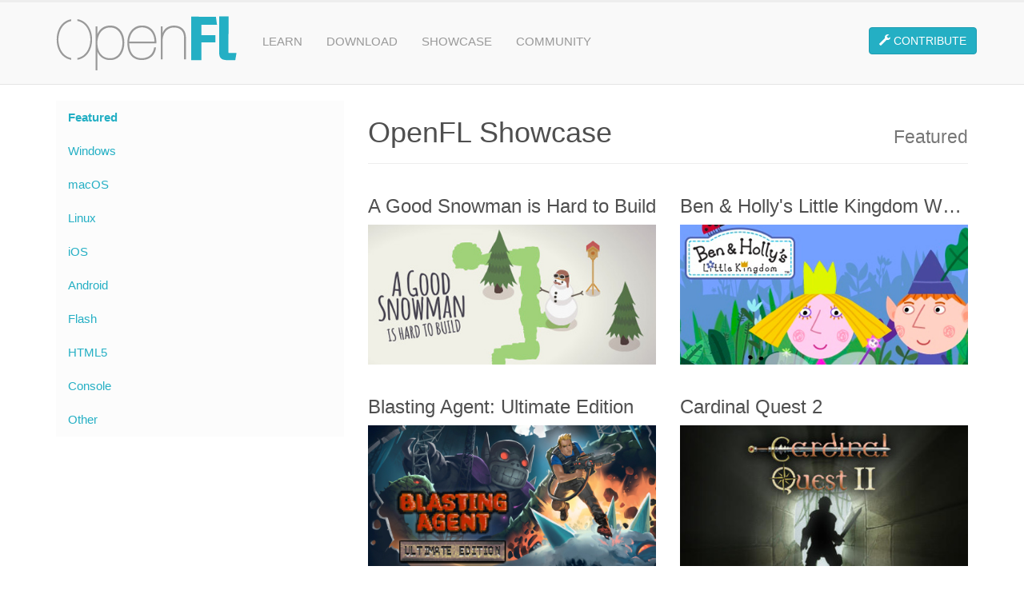

--- FILE ---
content_type: text/html; charset=utf-8
request_url: https://www.openfl.org/showcase/
body_size: 3321
content:
<!DOCTYPE html>
<html lang="en">
  <head>
    <meta charset="utf-8">
    <meta http-equiv="X-UA-Compatible" content="IE=edge">
    <meta name="viewport" content="width=device-width, initial-scale=1">
    <meta name="description" content="">
    <meta name="author" content="">
    
    <link rel="shortcut icon" href="/images/favicon.ico" type="image/x-icon">
    <link rel="icon" href="/images/favicon.ico" type="image/x-icon">

    <title>OpenFL Showcase</title>
    
    <script src="/js/jquery-1.11.0.min.js"></script>
    <script src="/js/bootstrap.min.js"></script>
    <script src="/js/anchor.min.js"></script>
    
    
    
    
    <link href="/css/bootstrap.min.css" rel="stylesheet">
    <link href="/css/styles.css?1749424561454215562" rel="stylesheet">
    <link href="/css/syntax.css?1749424561454215562" rel="stylesheet">
    
    <script src="/js/holder.js"></script>
    
  </head>

  <body class="">
    
    <div id="wrap">
      <div id="main" class="clear-top">
        
        <div class="navbar navbar-default navbar-static-top" role="navigation">
          <div class="container">
            <div class="navbar-header">
              <button type="button" class="navbar-toggle" data-toggle="collapse" data-target=".navbar-collapse">
                <span class="sr-only">Toggle navigation</span>
                <span class="icon-bar"></span>
                <span class="icon-bar"></span>
                <span class="icon-bar"></span>
              </button>
              <a class="navbar-logo" href="/"><img src="/images/logo.png" srcset="/images/logo@2x.png 2x" alt="OpenFL" /></a>
            </div>
            <div class="navbar-collapse collapse">
              <ul class="nav navbar-nav">
                
                
                <li><a  href="/learn/">LEARN</a></li>
                
                
                
                <li><a  href="/download/">DOWNLOAD</a></li>
                
                
                
                <li><a class="active" href="/showcase/">SHOWCASE</a></li>
                
                
                
                <li><a href="https://community.openfl.org">COMMUNITY</a></li>
                
                
              </ul>
              <ul class="nav navbar-nav navbar-right">
                <li><a href="/get-involved/"><button type="button" class="btn btn-info"><span class="glyphicon glyphicon-wrench"></span> CONTRIBUTE</button></a></li>
                <!-- <li><a href="/learn/docs/getting-started/"><button type="button" class="btn btn-primary"><span class="glyphicon glyphicon-save"></span> DOWNLOAD</button></a></li> -->
              </ul>
            </div>
          </div>
        </div>

<div class="container">
	<div class="row">
		<div class="col-md-8 col-md-push-4 sidebar-content">
			
			<div class="page-header"><h1>OpenFL Showcase <small class="pull-right" style="padding-top: 14px">Featured</small></h1></div>
			
			
			
			
			
			
			
			
			
			
			
			
			<div class="row">
			<div class="col-md-6 showcase-listing">
				<h3 class="showcase-title">A Good Snowman is Hard to Build</h3>
				<a href="/showcase/title/a-good-snowman-is-hard-to-build/">
					<img src="/images/showcase/large/AGoodSnowmanIsHardToBuild.jpg" alt="[ A Good Snowman is Hard to Build ]" class="showcase-image" />
				</a>
			</div>
			
			
			
			
			
			
			
			
			
			
			
			
			
			
			
			
			
			
			
			
			
			
			
			
			
			
			<div class="col-md-6 showcase-listing">
				<h3 class="showcase-title">Ben & Holly's Little Kingdom Website</h3>
				<a href="/showcase/title/ben-and-hollys-little-kingdom-website/">
					<img src="/images/showcase/large/BenAndHollysLittleKingdomWebsite.jpg" alt="[ Ben & Holly's Little Kingdom Website ]" class="showcase-image" />
				</a>
			</div>
			</div>
			
			
			
			
			
			
			<div class="row">
			<div class="col-md-6 showcase-listing">
				<h3 class="showcase-title">Blasting Agent: Ultimate Edition</h3>
				<a href="/showcase/title/blasting-agent/">
					<img src="/images/showcase/large/BlastingAgent.jpg" srcset="/images/showcase/xlarge/BlastingAgent.jpg 2x" alt="[ Blasting Agent: Ultimate Edition ]" class="showcase-image" />
				</a>
			</div>
			
			
			
			
			
			
			
			
			
			
			
			
			
			
			
			
			<div class="col-md-6 showcase-listing">
				<h3 class="showcase-title">Cardinal Quest 2</h3>
				<a href="/showcase/title/cardinal-quest-2/">
					<img src="/images/showcase/large/CardinalQuest2.jpg" alt="[ Cardinal Quest 2 ]" class="showcase-image" />
				</a>
			</div>
			</div>
			
			
			
			
			
			
			
			
			
			
			
			
			
			
			
			
			<div class="row">
			<div class="col-md-6 showcase-listing">
				<h3 class="showcase-title">Chuggington Website</h3>
				<a href="/showcase/title/chuggington-website/">
					<img src="/images/showcase/large/ChuggingtonWebsite.jpg" alt="[ Chuggington Website ]" class="showcase-image" />
				</a>
			</div>
			
			
			
			
			
			
			
			
			
			
			
			
			
			
			
			
			
			
			
			
			<div class="col-md-6 showcase-listing">
				<h3 class="showcase-title">Cursed Treasure 2</h3>
				<a href="/showcase/title/cursed-treasure-2/">
					<img src="/images/showcase/large/CursedTreasure2.jpg" alt="[ Cursed Treasure 2 ]" class="showcase-image" />
				</a>
			</div>
			</div>
			
			
			
			
			
			
			
			
			
			
			<div class="row">
			<div class="col-md-6 showcase-listing">
				<h3 class="showcase-title">Defender's Quest: Valley of the Forgotten DX</h3>
				<a href="/showcase/title/defenders-quest/">
					<img src="/images/showcase/large/DefendersQuest.jpg" srcset="/images/showcase/xlarge/DefendersQuest.jpg 2x" alt="[ Defender's Quest: Valley of the Forgotten DX ]" class="showcase-image" />
				</a>
			</div>
			
			
			
			
			
			
			
			
			
			
			
			
			
			
			<div class="col-md-6 showcase-listing">
				<h3 class="showcase-title">Dynamons 2</h3>
				<a href="/showcase/title/dynamons-2/">
					<img src="/images/showcase/large/Dynamons2.jpg" alt="[ Dynamons 2 ]" class="showcase-image" />
				</a>
			</div>
			</div>
			
			
			
			
			
			
			
			
			
			
			
			
			
			
			
			
			
			
			
			
			
			
			
			
			
			
			<div class="row">
			<div class="col-md-6 showcase-listing">
				<h3 class="showcase-title">Fly Catbug Fly!</h3>
				<a href="/showcase/title/fly-catbug-fly/">
					<img src="/images/showcase/large/FlyCatbugFly.jpg" alt="[ Fly Catbug Fly! ]" class="showcase-image" />
				</a>
			</div>
			
			
			
			
			
			
			
			
			
			
			
			
			
			
			
			
			
			
			
			
			
			
			
			
			
			
			
			
			
			
			
			
			
			
			
			
			
			
			
			
			
			
			
			
			<div class="col-md-6 showcase-listing">
				<h3 class="showcase-title">Idioctopus</h3>
				<a href="/showcase/title/idioctopus/">
					<img src="/images/showcase/large/Idioctopus.jpg" srcset="/images/showcase/xlarge/Idioctopus.jpg 2x" alt="[ Idioctopus ]" class="showcase-image" />
				</a>
			</div>
			</div>
			
			
			
			
			
			
			
			
			
			
			
			
			
			
			
			
			
			
			
			
			
			
			
			
			
			
			
			
			
			
			
			
			
			
			
			
			
			
			
			
			
			
			
			
			
			
			
			
			<div class="row">
			<div class="col-md-6 showcase-listing">
				<h3 class="showcase-title">Madden NFL Mobile</h3>
				<a href="/showcase/title/madden-nfl-mobile/">
					<img src="/images/showcase/large/MaddenNFLMobile.jpg" alt="[ Madden NFL Mobile ]" class="showcase-image" />
				</a>
			</div>
			
			
			
			
			
			
			
			
			
			
			
			
			
			
			
			
			
			
			
			
			
			
			
			
			
			
			
			
			
			
			
			
			
			
			
			
			<div class="col-md-6 showcase-listing">
				<h3 class="showcase-title">Mighty Magiswords: Double Trouble in Mirror Castle</h3>
				<a href="/showcase/title/mighty-magiswords-double-trouble-in-mirror-castle/">
					<img src="/images/showcase/large/MightyMagiswordsDoubleTroubleInMirrorCastle.jpg" alt="[ Mighty Magiswords: Double Trouble in Mirror Castle ]" class="showcase-image" />
				</a>
			</div>
			</div>
			
			
			
			
			
			
			<div class="row">
			<div class="col-md-6 showcase-listing">
				<h3 class="showcase-title">Mino Monsters 2: Evolution</h3>
				<a href="/showcase/title/mino-monsters-2/">
					<img src="/images/showcase/large/MinoMonsters2.jpg" alt="[ Mino Monsters 2: Evolution ]" class="showcase-image" />
				</a>
			</div>
			
			
			
			
			
			
			
			
			
			
			
			
			
			
			
			
			
			
			
			
			
			
			
			
			
			
			
			
			
			
			
			
			
			
			
			
			
			
			<div class="col-md-6 showcase-listing">
				<h3 class="showcase-title">Papers, Please</h3>
				<a href="/showcase/title/papers-please/">
					<img src="/images/showcase/large/PapersPlease.png" srcset="/images/showcase/xlarge/PapersPlease.png 2x" alt="[ Papers, Please ]" class="showcase-image" />
				</a>
			</div>
			</div>
			
			
			
			
			
			
			<div class="row">
			<div class="col-md-6 showcase-listing">
				<h3 class="showcase-title">Peppa Pig Website</h3>
				<a href="/showcase/title/peppa-pig-website/">
					<img src="/images/showcase/large/PeppaPigWebsite.jpg" alt="[ Peppa Pig Website ]" class="showcase-image" />
				</a>
			</div>
			
			
			
			
			
			
			
			
			
			
			<div class="col-md-6 showcase-listing">
				<h3 class="showcase-title">Pin-Town</h3>
				<a href="/showcase/title/pin-town/">
					<img src="/images/showcase/large/Pin-Town.jpg" alt="[ Pin-Town ]" class="showcase-image" />
				</a>
			</div>
			</div>
			
			
			
			
			
			
			
			
			
			
			<div class="row">
			<div class="col-md-6 showcase-listing">
				<h3 class="showcase-title">PJ Masks Website</h3>
				<a href="/showcase/title/pj-masks-website/">
					<img src="/images/showcase/large/PJMasksWebsite.jpg" alt="[ PJ Masks Website ]" class="showcase-image" />
				</a>
			</div>
			
			
			
			
			
			
			
			
			<div class="col-md-6 showcase-listing">
				<h3 class="showcase-title">Pocket Kingdom</h3>
				<a href="/showcase/title/pocket-kingdom/">
					<img src="/images/showcase/large/PocketKingdom.jpg" alt="[ Pocket Kingdom ]" class="showcase-image" />
				</a>
			</div>
			</div>
			
			
			
			
			
			
			
			
			
			
			
			
			
			
			
			
			
			
			
			
			
			
			
			
			
			
			
			
			
			
			<div class="row">
			<div class="col-md-6 showcase-listing">
				<h3 class="showcase-title">Rune Raiders</h3>
				<a href="/showcase/title/rune-raiders/">
					<img src="/images/showcase/large/RuneRaiders.jpg" alt="[ Rune Raiders ]" class="showcase-image" />
				</a>
			</div>
			
			
			
			
			
			
			
			
			
			
			<div class="col-md-6 showcase-listing">
				<h3 class="showcase-title">rymdkapsel</h3>
				<a href="/showcase/title/rymdkapsel/">
					<img src="/images/showcase/large/rymdkapsel.png" srcset="/images/showcase/xlarge/rymdkapsel.png 2x" alt="[ rymdkapsel ]" class="showcase-image" />
				</a>
			</div>
			</div>
			
			
			
			
			<div class="row">
			<div class="col-md-6 showcase-listing">
				<h3 class="showcase-title">Saban's Mighty Morphin Power Rangers: Mega Battle</h3>
				<a href="/showcase/title/power-rangers-mega-battle/">
					<img src="/images/showcase/large/PowerRangersMegaBattle.jpg" srcset="/images/showcase/xlarge/PowerRangersMegaBattle.jpg 2x" alt="[ Saban's Mighty Morphin Power Rangers: Mega Battle ]" class="showcase-image" />
				</a>
			</div>
			
			
			
			
			
			
			
			
			
			
			
			
			
			
			
			
			
			
			
			
			
			
			
			
			
			
			
			
			
			
			
			
			<div class="col-md-6 showcase-listing">
				<h3 class="showcase-title">SpriteBox</h3>
				<a href="/showcase/title/spritebox/">
					<img src="/images/showcase/large/SpriteBox.jpg" alt="[ SpriteBox ]" class="showcase-image" />
				</a>
			</div>
			</div>
			
			
			
			
			
			
			
			
			
			
			<div class="row">
			<div class="col-md-6 showcase-listing">
				<h3 class="showcase-title">Starr Mazer: DSP</h3>
				<a href="/showcase/title/starr-mazer-dsp/">
					<img src="/images/showcase/large/StarrMazerDSP.jpg" alt="[ Starr Mazer: DSP ]" class="showcase-image" />
				</a>
			</div>
			
			
			
			
			
			
			
			
			
			
			
			
			
			
			
			
			
			
			
			
			
			
			
			
			<div class="col-md-6 showcase-listing">
				<h3 class="showcase-title">Sushi Cat-a-pult</h3>
				<a href="/showcase/title/sushi-cat-a-pult/">
					<img src="/images/showcase/large/SushiCat-a-pult.jpg" alt="[ Sushi Cat-a-pult ]" class="showcase-image" />
				</a>
			</div>
			</div>
			
			
			
			
			
			
			
			
			
			
			
			
			
			
			
			
			
			
			
			
			<div class="row">
			<div class="col-md-6 showcase-listing">
				<h3 class="showcase-title">The Adventure Pals</h3>
				<a href="/showcase/title/the-adventure-pals/">
					<img src="/images/showcase/large/TheAdventurePals.jpg" srcset="/images/showcase/xlarge/TheAdventurePals.jpg 2x" alt="[ The Adventure Pals ]" class="showcase-image" />
				</a>
			</div>
			
			
			
			
			
			
			
			
			
			
			<div class="col-md-6 showcase-listing">
				<h3 class="showcase-title">The Masterplan</h3>
				<a href="/showcase/title/the-masterplan/">
					<img src="/images/showcase/large/TheMasterplan.jpg" alt="[ The Masterplan ]" class="showcase-image" />
				</a>
			</div>
			</div>
			
			
			
			
			
			
			
			
			
			
			
			
			
			
			
			
			
			
			<div class="row">
			<div class="col-md-6 showcase-listing">
				<h3 class="showcase-title">Tom and Jerry: Don't Make a Mess</h3>
				<a href="/showcase/title/tom-and-jerry-dont-make-a-mess/">
					<img src="/images/showcase/large/TomAndJerryDontMakeAMess.jpg" srcset="/images/showcase/xlarge/TomAndJerryDontMakeAMess.jpg 2x" alt="[ Tom and Jerry: Don't Make a Mess ]" class="showcase-image" />
				</a>
			</div>
			
			
			
			
			
			
			
			
			<div class="col-md-6 showcase-listing">
				<h3 class="showcase-title">twofold inc.</h3>
				<a href="/showcase/title/twofold-inc/">
					<img src="/images/showcase/large/TwofoldInc.png" srcset="/images/showcase/xlarge/TwofoldInc.png 2x" alt="[ twofold inc. ]" class="showcase-image" />
				</a>
			</div>
			</div>
			
			
			
			
			
			
			
			
			<div class="row">
			<div class="col-md-6 showcase-listing">
				<h3 class="showcase-title">Vegas World</h3>
				<a href="/showcase/title/vegas-world/">
					<img src="/images/showcase/large/VegasWorld.jpg" srcset="/images/showcase/xlarge/VegasWorld.jpg 2x" alt="[ Vegas World ]" class="showcase-image" />
				</a>
			</div>
			
			
			
			
			
			
			
			
			
			
			
			
			
			
			
			
			
			
			
			
			
			
			<div class="col-md-6 showcase-listing">
				<h3 class="showcase-title">What's This?</h3>
				<a href="/showcase/title/whats-this/">
					<img src="/images/showcase/large/WhatsThis.jpg" alt="[ What's This? ]" class="showcase-image" />
				</a>
			</div>
			</div>
			
			
			
			
			
			
			
			
			
			
			
			
			
			
			
			
			
			
			
		</div>
		<div class="col-md-4 col-md-pull-8 sidebar">
			
			
			

<div class="collapse in" id="nav-sidebar-0">
<ul class="nav nav-sidebar">

	<li class="nav-sidebar-item">
		
		
		
		
		
		
		<a href="/showcase/" class="active">Featured</a>
		
		
		
		
		
	</li>

	<li class="nav-sidebar-item">
		
		
		
		
		
		
		<a href="/showcase/windows/" >Windows</a>
		
		
		
		
		
	</li>

	<li class="nav-sidebar-item">
		
		
		
		
		
		
		<a href="/showcase/macos/" >macOS</a>
		
		
		
		
		
	</li>

	<li class="nav-sidebar-item">
		
		
		
		
		
		
		<a href="/showcase/linux/" >Linux</a>
		
		
		
		
		
	</li>

	<li class="nav-sidebar-item">
		
		
		
		
		
		
		<a href="/showcase/ios/" >iOS</a>
		
		
		
		
		
	</li>

	<li class="nav-sidebar-item">
		
		
		
		
		
		
		<a href="/showcase/android/" >Android</a>
		
		
		
		
		
	</li>

	<li class="nav-sidebar-item">
		
		
		
		
		
		
		<a href="/showcase/flash/" >Flash</a>
		
		
		
		
		
	</li>

	<li class="nav-sidebar-item">
		
		
		
		
		
		
		<a href="/showcase/html5/" >HTML5</a>
		
		
		
		
		
	</li>

	<li class="nav-sidebar-item">
		
		
		
		
		
		
		<a href="/showcase/console/" >Console</a>
		
		
		
		
		
	</li>

	<li class="nav-sidebar-item">
		
		
		
		
		
		
		<a href="/showcase/other/" >Other</a>
		
		
		
		
		
	</li>

</ul>
</div>
			
		</div>
	</div>
</div>
      </div>
    </div>

    <div class="footer">
      <div class="logos">
        <div class="container">
          <img class="img-responsive" src="/images/logos.png" usemap="#logos"/>
          <map name="logos">
            <area shape="rect" coords="0,0,140,69" href="https://www.haxe.org" target="_blank" />
            <area shape="rect" coords="140,0,1000,69" href="/sponsors/">
          </map>
        </div>
      </div>
      <div class="container" style="">
        <div class="icons pull-right">
          <a href="https://github.com/openfl/" target="_blank"><span class="icon-github-b"></span></a>
          <a href="https://discord.gg/tDgq8EE" target="_blank"><span class="icon-discord"></span></a>
          <a href="https://www.x.com/open_fl/" target="_blank"><span class="icon-x"></span></a>
          <a href="https://www.facebook.com/openfl/" target="_blank"><span class="icon-facebook-b"></span></a>
          <a href="/get-involved/">
            <span class="glyphicon glyphicon-wrench" style="position: relative; top: 4px;"></span>
          </a>
        </div>
        <p><a href="/privacy/" style="padding-right: 12px;">PRIVACY POLICY</a> © 2013&ndash;2025 OPENFL. ALL RIGHTS RESERVED.</p>
        <ul class="footer-nav">
          <li><a href="/download/">Download</a></li>
          <li><a href="/learn/">Learn</a></li>
          <li><a href="/showcase/">Showcase</a></li>
          <li><a href="https://community.openfl.org//">Community</a></li>
        </ul>
      </div>
    </div>
    
  <script defer src="https://static.cloudflareinsights.com/beacon.min.js/vcd15cbe7772f49c399c6a5babf22c1241717689176015" integrity="sha512-ZpsOmlRQV6y907TI0dKBHq9Md29nnaEIPlkf84rnaERnq6zvWvPUqr2ft8M1aS28oN72PdrCzSjY4U6VaAw1EQ==" data-cf-beacon='{"version":"2024.11.0","token":"96dc775723754db7ad8db60c366b5007","r":1,"server_timing":{"name":{"cfCacheStatus":true,"cfEdge":true,"cfExtPri":true,"cfL4":true,"cfOrigin":true,"cfSpeedBrain":true},"location_startswith":null}}' crossorigin="anonymous"></script>
</body>
</html>


--- FILE ---
content_type: text/css; charset=utf-8
request_url: https://www.openfl.org/css/styles.css?1749424561454215562
body_size: 3353
content:
body { color: #4f4f4f; }
html, body { height: 100%; }
#wrap {
  min-height: 100%;
}
#main {
  overflow:auto;
  padding-bottom:220px; /* this needs to be bigger than footer height*/
  font-size: 110%;
}
img { max-width: 100%; }
a { color: #24afc4; }
a:hover, a:focus { color: #1e90a0; }
.lime a { color: #6fac17; }
.lime a:hover, .lime a:focus { color: #8c9c42; }
.navbar { border-top: solid 3px #eeeeee; padding-top: 17px; margin-bottom: 0; }
.navbar .navbar-nav button { margin-top: -8px; }
.lime .navbar .navbar-nav button { filter: grayscale(100%); }
.navbar .navbar-logo { float: left; font-size: 44px; margin: -8px 16px 16px 0px; }
.lime .navbar .navbar-logo img { filter: grayscale(100%); }
@media (max-width: 991px) { .navbar .navbar-logo { margin-left: 18px; } }
.navbar-default { background-color: #f9f9f9; border-bottom: solid 1px #e5e5e5; border-top: margin-bottom: 0; padding-top: 24px; }
.lime .navbar-default { border-bottom: solid 4px #6fac17; }
.navbar-default .navbar-nav li a:hover, .navbar-default .navbar-nav li a:focus { color: #555; } 
.navbar-default .navbar-nav li a { color: #999; /*font-size: 110%;*/ }
@media (min-width: 992px) { .navbar-default .navbar-right li:first-child a { padding-left: 0; padding-right: 0 } }
@media (min-width: 992px) { .navbar-default .navbar-right li:last-child a { padding-left: 6px; padding-right: 4px } }
.navbar-default .navbar-collapse { text-align: right; }
.jumbotron { margin-bottom: 0; }
.container-full { margin: 0 auto; width: 100%; }
.container-full.grey { background-color: #f8f8f8; border-top: solid 1px #e7e7e7; }
.container-full h2 {   font-weight: 300;
  line-height: 1;
  letter-spacing: -1px; font-size: 20px; text-transform: uppercase; }
.centered { text-align: center; }
code { color: #333; background-color: #f5f5f5; }
pre { background-color: #333; border: 3px solid #555; border-radius: 4px; color: #fff; overflow: hidden; }
.container.cta { padding: 20px; }
.footer {
  width: 100%;
  position: relative;
  background-color: #2e2e2e;
  margin-top: -140px; /* negative value of footer height - padding */
  height: 240px;
  clear:both;
  font-size: 13px;
  color: #999999;
}
.footer .logos {
  background-color:#f9f9f9;
  border-top:1px solid #f0f0f0;
  margin-bottom: 30px;
  border-bottom: solid 2px #444444;
  padding: 14px 20px 14px 20px;
}
.footer .logos img {
  margin: 0 auto;
}
.footer .icons {
  float: right !important;
  font-size: 26px !important;
  margin-top: -5px;
  padding-right: 14px;
}
.footer .icons a {
  text-decoration: none !important;
  padding-left: 14px;
}

.btn-primary {
  background-color: #ff5b18;
  border-color: #EF4C00;
}

.btn-info {
  background-color: #24afc4;
  border-color: #1F9DB2;
}

.btn-default {
  background-color: #eeeeee;
  border-color: #dddddd;
}

.btn-primary:hover, .btn-primary:focus, .btn-primary:active, .btn-primary.active, .open .dropdown-toggle.btn-primary {
    background-color: #EF4C00 !important;
    border-color: #BC3700 !important;
}

.btn-info:hover, .btn-info:focus, .btn-info:active, .btn-info.active, .open .dropdown-toggle.btn-info {
    background-color: #1F9DB2;
    border-color: #158BA0;
}

.btn-default:hover, .btn-default:focus, .btn-default:active, .btn-default.active, .open .dropdown-toggle.btn-default {
  background-color: #dddddd;
  border-color: #cccccc;
}

.btn-set {
  display: flex;
  flex-wrap: wrap;
  gap: 0.25em;
}

.btn-set.centered {
  justify-content: center;
}

.pagination>li>a,
.pagination>li>span {
  color: #24afc4;
}
.pagination>li>a:hover{
  color: #1e90a0;
}
.pagination>li.active>a {
  background: #24afc4;
  border: 1px solid #1e90a0;
}
.pagination>li.active>a:hover {
  background: #24afc4;
}

/* Pad the edges of the mobile views a bit */
.marketing {
  padding-right: 15px;
  padding-left: 15px;
}

/* Center align the text within the three columns below the carousel */
.marketing .col-lg-4 {
  margin-bottom: 20px;
  text-align: center;
}
.marketing h2 {
  font-weight: normal;
}
.marketing .col-lg-4 p {
  margin-right: 10px;
  margin-left: 10px;
}


/* Featurettes
------------------------- */

.featurette-divider {
  margin: 30px 0; /* Space out the Bootstrap <hr> more */
}

/* Thin out the marketing headings */
.featurette-heading {
  font-weight: 300;
  line-height: 1;
  letter-spacing: -1px;
}

.featurette-image {
  max-height: 250px;
}

@media (min-width: 768px) {
  .featurette-heading {
    font-size: 50px;
  }
  .featurette-divider {
    margin: 60px 0; /* Space out the Bootstrap <hr> more */
  }
  .featurette-image {
    max-height: unset;
  }
}

@media (min-width: 992px) {
  .featurette-heading {
    margin-top: 80px;
  }
}

.post img { padding: 20px 20px 10px 0; }

.jumbotron {
    margin-bottom: 10px;
    background-color: #43909D;
    background-image: url(../images/home/Jumbotron.png);
    background-position: 0% 25%;
    background-size: cover;
    background-repeat: no-repeat;
    color: white;
    /*text-shadow: 
      -1px -1px 0 #666666,
      1px -1px 0 #666666,
      -1px 1px 0 #666666,
      1px 1px 0 #666666,
      2px 2px 5px rgba(0,0,0,0.8);*/
}

.jumbotron .btn {
  
  text-shadow: none;
  text-transform: uppercase;
}

.jumbotron-overlay {
  
  background-image: url('../images/home/overlay.png');
  background-size: 100% 100%;
  margin-top: -30px;
  margin-bottom: -30px;
  padding-top: 30px;
  padding-bottom: 30px;
  
}

@media screen and (min-width: 768px) {
.jumbotron-overlay {
    margin-top: -48px;
    margin-bottom: -48px;
    padding-top: 48px;
    padding-bottom: 48px;
}
}

li.list-checkbox {
  
  list-style: none;
  line-height: 1.6;
  
}

li.list-checkbox input {
  
  margin: 6px 0 0 -20px;
  float: left;
  line-height: 1.4;
  
}

div.sidebar {
  
  margin-top: 20px;

}

.nav.nav-sidebar {
  
  background-color: #FCFCFC;
  
}

.nav.nav-sidebar a.active {
  
  font-weight: bold
  
}

.nav.nav-sidebar > li > a:focus {
  
  background-color: #F3F3F3;
  
}

ul.nav-sidebar > li > div > ul.nav-sidebar {
  
  margin-left: 20px;
  
}

ul.nav-sidebar > li > ul.nav-sidebar {
  
  margin-left: 20px;
  
}

.showcase-title {
  
  text-overflow: ellipsis;
  max-width: 460px;
  white-space: nowrap;
  overflow: hidden;
  
}

.showcase-image-container {
  
  background: #fefefe;
  margin-top: -8px;
  padding: 12px;
  text-align: center;
  
}

.showcase-image {
  
  font-size: 30px;
  width: 100%;
  max-width: 460px;
  margin: 0px auto 0 auto;
  
}

.showcase-image-container .showcase-image {
  
  font-size: 44px;
  
}

.showcase-image-small {
  
  width: 100%;
  max-width: 230px;
  margin: 14px auto 12px auto;
  
}

.showcase-text-small {
  
  display: block;
  padding-bottom: 7px;
  
}

.showcase-listing {
  
  padding-bottom: 20px;
  
}

.showcase-icons {
  
  color: #dddddd;
  font-size: 42px;
  padding: 8px 0 4px 0;
  text-align: center;
  
}

.showcase-icons a {
  
  text-decoration: none;
  
}


@charset "UTF-8";

@font-face {
  font-family: "platform-icons";
  src:url("../fonts/platform-icons.eot");
  src:url("../fonts/platform-icons.eot?#iefix") format("embedded-opentype"),
    url("../fonts/platform-icons.woff") format("woff"),
    url("../fonts/platform-icons.ttf") format("truetype"),
    url("../fonts/platform-icons.svg#platform-icons") format("svg");
  font-weight: normal;
  font-style: normal;

}

@font-face {
  font-family: "FontAwesomeBrands";
  src: url("../fonts/fa-brands-400.woff2") format("woff2"),
       url("../fonts/fa-brands-400.ttf") format("truetype");
  font-weight: normal;
  font-style: normal;
}

[data-icon]:before {
  font-family: "platform-icons" !important;
  content: attr(data-icon);
  font-style: normal !important;
  font-weight: normal !important;
  font-variant: normal !important;
  text-transform: none !important;
  speak: none;
  line-height: 1;
  -webkit-font-smoothing: antialiased;
  -moz-osx-font-smoothing: grayscale;
}

[class^="icon-"]:before,
[class*=" icon-"]:before {
  font-family: "platform-icons" !important;
  font-style: normal !important;
  font-weight: normal !important;
  font-variant: normal !important;
  text-transform: none !important;
  speak: none;
  line-height: 1;
  -webkit-font-smoothing: antialiased;
  -moz-osx-font-smoothing: grayscale;
}

/* Font Awesome */
.icon-discord:before {
  content: "\f392";
  font-family: "FontAwesomeBrands" !important;
}
.icon-x:before {
  content: "\e61b";
  font-family: "FontAwesomeBrands" !important;
}
.icon-facebook-b:before {
  content: "\f39e";
  font-family: "FontAwesomeBrands" !important;
}

.icon-github-b:before {
  content: "\f09b";
  font-family: "FontAwesomeBrands" !important;
}

/* PLatform-Font */
.icon-apple:before {
  content: "\61";
}
.icon-android:before {
  content: "\6e";
  vertical-align: 1px;
}
.icon-linux:before {
  content: "\6c";
}
.icon-windows:before {
  content: "\77";
}
.icon-html5:before {
  content: "\68";
}
.icon-twitter:before {
  content: "\72";
}
.icon-github:before {
  content: "\67";
}
.icon-tizen:before {
  content: "\74";
}
.icon-facebook:before {
  content: "\6b";
}
.icon-blackberry:before {
  content: "\62";
}
.icon-steam:before {
  content: "\73";
}
.icon-playstation:before {
  content: "\70";
}
.icon-xbox:before {
  content: "\78";
}
.icon-patreon:before {
  content: "\65";
}
.icon-chrome:before {
  content: "\63";
}
.icon-firefox:before {
  content: "\6d";
}
.icon-opera:before {
  content: "\6f";
}
.icon-safari:before {
  content: "\76";
}
.icon-ie:before {
  content: "\69";
}
.icon-ubuntu:before {
  content: "\75";
}
.icon-amazon:before {
  content: "\7a";
}
.icon-ouya:before {
  content: "\79";
}
.icon-flash:before {
  content: "\66";
  margin-left: -5px;
  margin-right: -3px;
}


@media (max-width: 991px) {
  .navbar-header {
      float: none;
  }
  .navbar-left,.navbar-right {
      float: none !important;
  }
  .navbar-toggle {
      display: block;
  }
  .navbar-collapse {
      border-top: 1px solid transparent;
      box-shadow: inset 0 1px 0 rgba(255,255,255,0.1);
  }
  .navbar-fixed-top {
      top: 0;
      border-width: 0 0 1px;
  }
  .navbar-collapse.collapse {
      display: none!important;
  }
  .navbar-nav {
      float: none!important;
      margin-top: 7.5px;
  }
  .navbar-nav>li {
      float: none;
  }
  .navbar-nav>li>a {
      padding-top: 10px;
      padding-bottom: 10px;
  }
  .collapse.in{
      display:block !important;
      margin: 0;
  }
}
@media (min-width:768px) and (max-width: 991px) {
  .navbar-nav>li>a {
    margin-left: 0px;
  }
  .navbar-right {
    margin-right: 0px;
  }
}

.page-links {
  float: right;
  position: relative;
  top: -38px;
  text-transform: uppercase;
  font-weight: 600;
  font-size: 90%;
}
.page-links-icon {
  font-size: 0.9em;
  margin-left: 0.5em;
}

@media (max-width: 768px) {
  .page-links {
    display: none;
  }
}


.anchorjs-link {
  font-size: 0.57em;
  color: inherit !important;
  opacity: 0 !important;
  text-decoration: none !important; /* do not underline */
  padding-left: 0.57em;
  -webkit-transition: opacity .16s linear;
  transition: opacity .16s linear;
}

@media (max-width: 768px) {
  /* Do not display AnchorJS icon on less than 768px view point */
  .anchorjs-link {
    display: none;
  }
}

*:hover > .anchorjs-link {
  opacity: .2 !important;
  /* To fade links as they appear, change transition-property from 'color' to 'all' */
  -webkit-transition: opacity .16s linear;
  transition: opacity .16s linear;
}

*:hover > .anchorjs-link:hover,
.anchorjs-link:focus {
  text-decoration: none !important; /* do not underline */
  opacity: .75 !important;
}

.openfl-embed {
  border: none;
  border-radius: none;
  overflow: hidden;
  box-shadow: 8px 8px 54px #e9e9e9;
  margin: 20px auto 30px auto;
  padding-bottom: 14px;
}


/* Made with OpenFL
------------------------- */

.full-width-highlight-section {
  margin: 40px auto;
  background-color: #f8f8f8; 
  border-top: solid 1px #e7e7e7;
  border-bottom: solid 1px #e7e7e7;
  padding-top: 20px;
  padding-bottom: 20px;
}

@media (min-width: 768px) {
  .full-width-highlight-section {
    margin-top: 80px;
  }
}

@media (min-width: 992px) {
  .full-width-highlight-section {
    margin-top: 120px;
  }
}

.thumbs-section-heading {
  font-weight: 300;
  line-height: 1;
  letter-spacing: -1px;
}

.thumbs-group {
  margin-top: 20px;
  margin-bottom: 20px;
}

.thumbs-group .thumb {
  margin-top: 10px;
  margin-bottom: 10px;
}

.thumbs-group p {
  text-align: left;
}

.footer-nav {
  padding-left: 0;
  margin: 20px 0;
}

.footer-nav li {
  display: inline-block;
  list-style: none;
  text-transform: uppercase;
  font-weight: bold;
  padding-right: 20px;
}

.footer-nav li:last-of-type {
  padding-right: 0;
}

--- FILE ---
content_type: text/css; charset=utf-8
request_url: https://www.openfl.org/css/syntax.css?1749424561454215562
body_size: 348
content:
.highlight table td { padding: 5px; }
.highlight table pre { margin: 0; }
.highlight .gh {
  color: #999999;
}
.highlight .sr {
  color: #f6aa11;
}
.highlight .go {
  color: #888888;
}
.highlight .gp {
  color: #555555;
}
.highlight .gs {
}
.highlight .gu {
  color: #aaaaaa;
}
.highlight .nb {
  color: #f6aa11;
}
.highlight .cm {
  color: #75715e;
}
.highlight .cp {
  color: #75715e;
}
.highlight .c1 {
  color: #75715e;
}
.highlight .cs {
  color: #75715e;
}
.highlight .c, .highlight .cd {
  color: #75715e;
}
.highlight .err {
  color: #960050;
}
.highlight .gr {
  color: #960050;
}
.highlight .gt {
  color: #960050;
}
.highlight .gd {
  color: #49483e;
}
.highlight .gi {
  color: #49483e;
}
.highlight .ge {
  color: #49483e;
}
.highlight .kc {
  color: #66d9ef;
}
.highlight .kd {
  color: #66d9ef;
}
.highlight .kr {
  color: #66d9ef;
}
.highlight .no {
  color: #66d9ef;
}
.highlight .kt {
  color: #66d9ef;
}
.highlight .mf {
  color: #ae81ff;
}
.highlight .mh {
  color: #ae81ff;
}
.highlight .il {
  color: #ae81ff;
}
.highlight .mi {
  color: #ae81ff;
}
.highlight .mo {
  color: #ae81ff;
}
.highlight .m, .highlight .mb, .highlight .mx {
  color: #ae81ff;
}
.highlight .sc {
  color: #ae81ff;
}
.highlight .se {
  color: #ae81ff;
}
.highlight .ss {
  color: #ae81ff;
}
.highlight .sd {
  color: #e6db74;
}
.highlight .s2 {
  color: #e6db74;
}
.highlight .sb {
  color: #e6db74;
}
.highlight .sh {
  color: #e6db74;
}
.highlight .si {
  color: #e6db74;
}
.highlight .sx {
  color: #e6db74;
}
.highlight .s1 {
  color: #e6db74;
}
.highlight .s {
  color: #e6db74;
}
.highlight .na {
  color: #a6e22e;
}
.highlight .nc {
  color: #a6e22e;
}
.highlight .nd {
  color: #a6e22e;
}
.highlight .ne {
  color: #a6e22e;
}
.highlight .nf {
  color: #a6e22e;
}
.highlight .vc {
  color: #ffffff;
}
.highlight .nn {
  color: #ffffff;
}
.highlight .nl {
  color: #ffffff;
}
.highlight .ni {
  color: #ffffff;
}
.highlight .bp {
  color: #ffffff;
}
.highlight .vg {
  color: #ffffff;
}
.highlight .vi {
  color: #ffffff;
}
.highlight .nv {
  color: #ffffff;
}
.highlight .w {
  color: #ffffff;
}
.highlight {
  color: #ffffff;
}
.highlight .n, .highlight .py, .highlight .nx {
  color: #ffffff;
}
.highlight .ow {
  color: #f92672;
}
.highlight .nt {
  color: #f92672;
}
.highlight .k, .highlight .kv {
  color: #f92672;
}
.highlight .kn {
  color: #f92672;
}
.highlight .kp {
  color: #f92672;
}
.highlight .o {
  color: #f92672;
}
